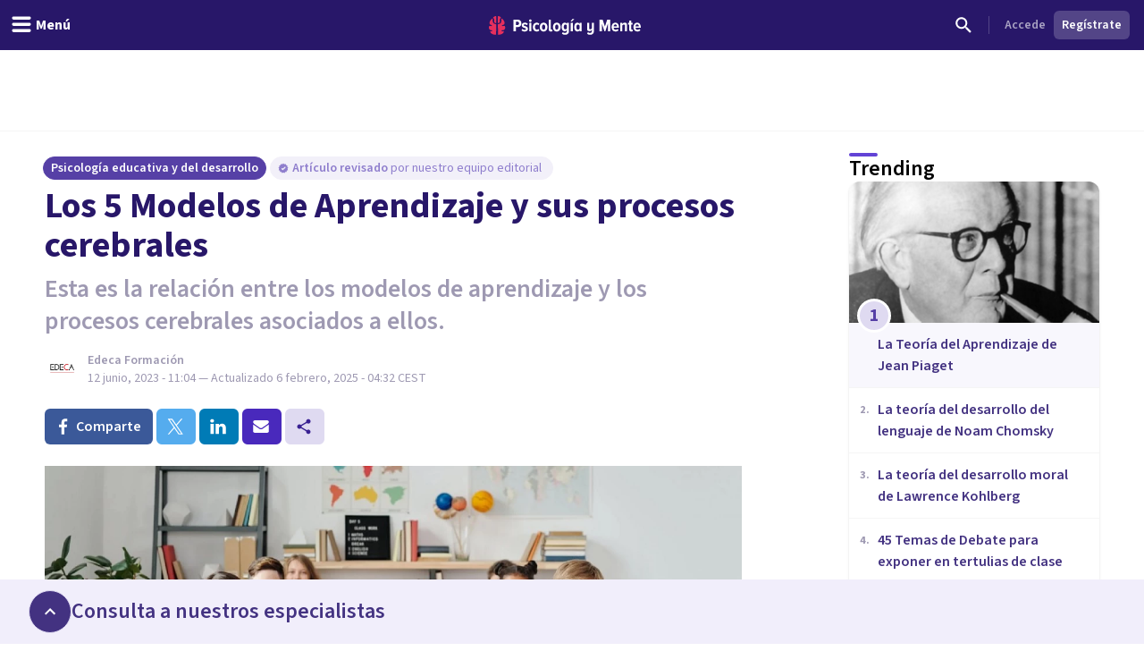

--- FILE ---
content_type: text/x-component
request_url: https://psicologiaymente.com/desarrollo/teoria-del-aprendizaje-piaget?_rsc=14r53
body_size: -89
content:
0:["amt33gDUbYIHx3G2P6N3c",[["children",["blogCategory","desarrollo","d"],"children",["postSlug","teoria-del-aprendizaje-piaget","d"],[["postSlug","teoria-del-aprendizaje-piaget","d"],{"children":["__PAGE__",{}]},"$undefined","$undefined",true],null,null]]]


--- FILE ---
content_type: text/x-component
request_url: https://psicologiaymente.com/desarrollo/teoria-desarrollo-lenguaje-noam-chomsky?_rsc=14r53
body_size: -230
content:
0:["amt33gDUbYIHx3G2P6N3c",[["children",["blogCategory","desarrollo","d"],"children",["postSlug","teoria-desarrollo-lenguaje-noam-chomsky","d"],[["postSlug","teoria-desarrollo-lenguaje-noam-chomsky","d"],{"children":["__PAGE__",{}]},"$undefined","$undefined",true],null,null]]]


--- FILE ---
content_type: text/x-component
request_url: https://psicologiaymente.com/desarrollo/metodo-troncoso?_rsc=14r53
body_size: -245
content:
0:["amt33gDUbYIHx3G2P6N3c",[["children",["blogCategory","desarrollo","d"],"children",["postSlug","metodo-troncoso","d"],[["postSlug","metodo-troncoso","d"],{"children":["__PAGE__",{}]},"$undefined","$undefined",true],null,null]]]


--- FILE ---
content_type: text/x-component
request_url: https://psicologiaymente.com/desarrollo/modelo-pedagogico-tradicional?_rsc=14r53
body_size: -235
content:
0:["amt33gDUbYIHx3G2P6N3c",[["children",["blogCategory","desarrollo","d"],"children",["postSlug","modelo-pedagogico-tradicional","d"],[["postSlug","modelo-pedagogico-tradicional","d"],{"children":["__PAGE__",{}]},"$undefined","$undefined",true],null,null]]]


--- FILE ---
content_type: text/x-component
request_url: https://psicologiaymente.com/desarrollo/temas-debate?_rsc=14r53
body_size: -246
content:
0:["amt33gDUbYIHx3G2P6N3c",[["children",["blogCategory","desarrollo","d"],"children",["postSlug","temas-debate","d"],[["postSlug","temas-debate","d"],{"children":["__PAGE__",{}]},"$undefined","$undefined",true],null,null]]]


--- FILE ---
content_type: text/x-component
request_url: https://psicologiaymente.com/desarrollo/pedagogia-critica?_rsc=14r53
body_size: -174
content:
0:["amt33gDUbYIHx3G2P6N3c",[["children",["blogCategory","desarrollo","d"],"children",["postSlug","pedagogia-critica","d"],[["postSlug","pedagogia-critica","d"],{"children":["__PAGE__",{}]},"$undefined","$undefined",true],null,null]]]


--- FILE ---
content_type: text/x-component
request_url: https://psicologiaymente.com/desarrollo/teoria-desarrollo-moral-lawrence-kohlberg?_rsc=14r53
body_size: -230
content:
0:["amt33gDUbYIHx3G2P6N3c",[["children",["blogCategory","desarrollo","d"],"children",["postSlug","teoria-desarrollo-moral-lawrence-kohlberg","d"],[["postSlug","teoria-desarrollo-moral-lawrence-kohlberg","d"],{"children":["__PAGE__",{}]},"$undefined","$undefined",true],null,null]]]


--- FILE ---
content_type: text/x-component
request_url: https://psicologiaymente.com/desarrollo/modelos-pedagogicos?_rsc=14r53
body_size: -242
content:
0:["amt33gDUbYIHx3G2P6N3c",[["children",["blogCategory","desarrollo","d"],"children",["postSlug","modelos-pedagogicos","d"],[["postSlug","modelos-pedagogicos","d"],{"children":["__PAGE__",{}]},"$undefined","$undefined",true],null,null]]]
